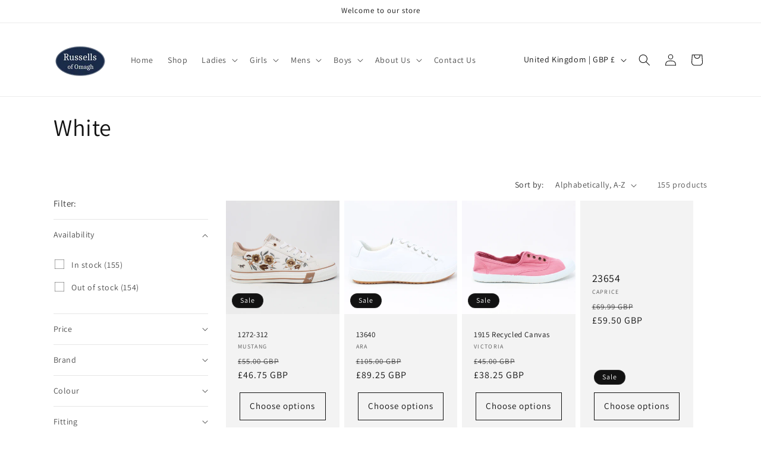

--- FILE ---
content_type: application/x-javascript
request_url: https://www.goldendev.win/shopify/show-recent-orders/shop/status/russellsomagh.myshopify.com.js?58967270
body_size: -337
content:
var sro_settings_updated = 1546522987;